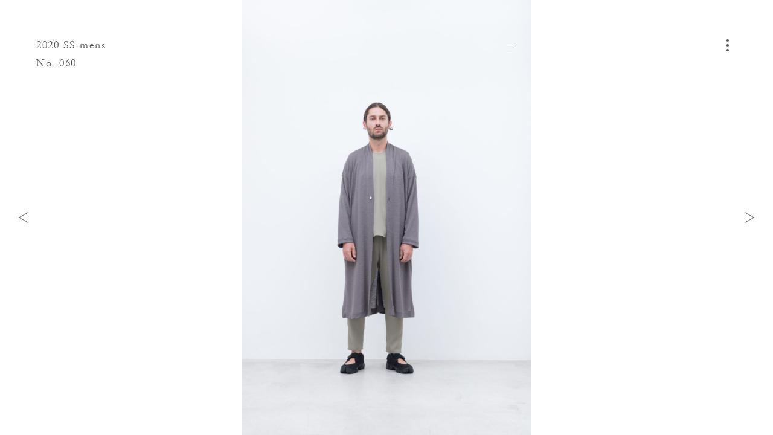

--- FILE ---
content_type: text/html; charset=UTF-8
request_url: https://nocontrolair.com/look/3206/
body_size: 4263
content:
<!DOCTYPE HTML>
<html lang="ja" prefix="og: http://ogp.me/ns#">
<head>
<link rel="preload" href="https://fast.fonts.net/t/1.css?apiType=js&projectid=855bf088-3e3d-4587-ace6-d7795209dd94" as="style">
<link rel="preload" href="https://fast.fonts.net/jsapi/core/mt.js" as="script">
<link rel="preload" href="https://fast.fonts.net/jsapi/855bf088-3e3d-4587-ace6-d7795209dd94.js" as="script">
<link rel="preload" href="https://ajax.googleapis.com/ajax/libs/jquery/3.4.1/jquery.min.js" as="script">
<link rel="preload" href="https://nocontrolair.com/wp2018/wp-content/themes/nocontrolair/assets/js/commons.js?v=1.3.0" as="script">

<meta charset="UTF-8">
<meta http-equiv="X-UA-Compatible" content="IE=edge">
<meta name="robots" content="index,follow">
<meta name="viewport" content="width=device-width, initial-scale=1.0, minimum-scale=1.0, maximum-scale=1.0, user-scalable=no" id="viewport">
<meta name="keywords" content="xxx,xxx,xxx" />
<meta name="description" content="NO CONTROL AIR Official website" />
<meta property="og:title" content="No. 060 | 2020 SS mens | Look | NO CONTROL AIR" />
<meta property="og:description" content='NO CONTROL AIR Official website' />
<meta property="og:site_name" content="NO CONTROL AIR" />
<meta property="og:url" content="https://nocontrolair.com/look/3206/" />
<meta property="og:locale" content="ja_JP" />
<meta property="og:image" content="https://nocontrolair.com/wp2018/wp-content/uploads/2019/12/nocontrolair_20ss_mens_look_060.jpg" />
<meta property="og:type" content="article" />
<meta name="twitter:card" content="summary_large_image">
<meta name="twitter:title" content="No. 060 | 2020 SS mens | Look | NO CONTROL AIR">
<meta name="twitter:description" content="NO CONTROL AIR Official website">
<meta name="twitter:image" content="https://nocontrolair.com/wp2018/wp-content/uploads/2019/12/nocontrolair_20ss_mens_look_060.jpg">
<meta name="twitter:url" content="https://nocontrolair.com/look/3206/">
<link rel="apple-touch-icon" sizes="180x180" href="//nocontrolair.com/wp2018/wp-content/themes/nocontrolair/assets/images/favicon/apple-touch-icon.png?v=1.3.0">
<link rel="icon" type="image/png" sizes="32x32" href="//nocontrolair.com/wp2018/wp-content/themes/nocontrolair/assets/images/favicon/favicon-32x32.png?v=1.3.0">
<link rel="icon" type="image/png" sizes="16x16" href="//nocontrolair.com/wp2018/wp-content/themes/nocontrolair/assets/images/favicon/favicon-16x16.png?v=1.3.0">
<link rel="manifest" href="//nocontrolair.com/wp2018/wp-content/themes/nocontrolair/assets/images/favicon/site.webmanifest">
<link rel="mask-icon" href="//nocontrolair.com/wp2018/wp-content/themes/nocontrolair/assets/images/favicon/safari-pinned-tab.svg?v=1.3.0" color="#888888">
<link rel="shortcut icon" href="//nocontrolair.com/wp2018/wp-content/themes/nocontrolair/assets/images/favicon/favicon.ico">
<meta name="msapplication-TileColor" content="#555555">
<meta name="msapplication-config" content="//nocontrolair.com/wp2018/wp-content/themes/nocontrolair/assets/images/favicon/browserconfig.xml">
<meta name="theme-color" content="#ffffff">
<title>No. 060 | 2020 SS mens | Look | NO CONTROL AIR</title>
<link rel='dns-prefetch' href='//ajax.googleapis.com' />
<link rel='dns-prefetch' href='//s.w.org' />
		<script type="text/javascript">
			window._wpemojiSettings = {"baseUrl":"https:\/\/s.w.org\/images\/core\/emoji\/11\/72x72\/","ext":".png","svgUrl":"https:\/\/s.w.org\/images\/core\/emoji\/11\/svg\/","svgExt":".svg","source":{"concatemoji":"https:\/\/nocontrolair.com\/wp2018\/wp-includes\/js\/wp-emoji-release.min.js"}};
			!function(a,b,c){function d(a,b){var c=String.fromCharCode;l.clearRect(0,0,k.width,k.height),l.fillText(c.apply(this,a),0,0);var d=k.toDataURL();l.clearRect(0,0,k.width,k.height),l.fillText(c.apply(this,b),0,0);var e=k.toDataURL();return d===e}function e(a){var b;if(!l||!l.fillText)return!1;switch(l.textBaseline="top",l.font="600 32px Arial",a){case"flag":return!(b=d([55356,56826,55356,56819],[55356,56826,8203,55356,56819]))&&(b=d([55356,57332,56128,56423,56128,56418,56128,56421,56128,56430,56128,56423,56128,56447],[55356,57332,8203,56128,56423,8203,56128,56418,8203,56128,56421,8203,56128,56430,8203,56128,56423,8203,56128,56447]),!b);case"emoji":return b=d([55358,56760,9792,65039],[55358,56760,8203,9792,65039]),!b}return!1}function f(a){var c=b.createElement("script");c.src=a,c.defer=c.type="text/javascript",b.getElementsByTagName("head")[0].appendChild(c)}var g,h,i,j,k=b.createElement("canvas"),l=k.getContext&&k.getContext("2d");for(j=Array("flag","emoji"),c.supports={everything:!0,everythingExceptFlag:!0},i=0;i<j.length;i++)c.supports[j[i]]=e(j[i]),c.supports.everything=c.supports.everything&&c.supports[j[i]],"flag"!==j[i]&&(c.supports.everythingExceptFlag=c.supports.everythingExceptFlag&&c.supports[j[i]]);c.supports.everythingExceptFlag=c.supports.everythingExceptFlag&&!c.supports.flag,c.DOMReady=!1,c.readyCallback=function(){c.DOMReady=!0},c.supports.everything||(h=function(){c.readyCallback()},b.addEventListener?(b.addEventListener("DOMContentLoaded",h,!1),a.addEventListener("load",h,!1)):(a.attachEvent("onload",h),b.attachEvent("onreadystatechange",function(){"complete"===b.readyState&&c.readyCallback()})),g=c.source||{},g.concatemoji?f(g.concatemoji):g.wpemoji&&g.twemoji&&(f(g.twemoji),f(g.wpemoji)))}(window,document,window._wpemojiSettings);
		</script>
		<style type="text/css">
img.wp-smiley,
img.emoji {
	display: inline !important;
	border: none !important;
	box-shadow: none !important;
	height: 1em !important;
	width: 1em !important;
	margin: 0 .07em !important;
	vertical-align: -0.1em !important;
	background: none !important;
	padding: 0 !important;
}
</style>
<link rel='stylesheet'  href='https://nocontrolair.com/wp2018/wp-includes/css/dist/block-library/style.min.css' type='text/css' media='all' />
<link rel='stylesheet'  href='https://nocontrolair.com/wp2018/wp-content/themes/nocontrolair/assets/css/style.css?v=1.3.0' type='text/css' media='all' />
<script defer src='https://ajax.googleapis.com/ajax/libs/jquery/3.4.1/jquery.min.js'></script>
<link rel='https://api.w.org/' href='https://nocontrolair.com/wp-json/' />
<link rel="canonical" href="https://nocontrolair.com/look/3206/" />
<link rel='shortlink' href='https://nocontrolair.com/?p=3206' />
<link rel="alternate" type="application/json+oembed" href="https://nocontrolair.com/wp-json/oembed/1.0/embed?url=https%3A%2F%2Fnocontrolair.com%2Flook%2F3206%2F" />
<link rel="alternate" type="text/xml+oembed" href="https://nocontrolair.com/wp-json/oembed/1.0/embed?url=https%3A%2F%2Fnocontrolair.com%2Flook%2F3206%2F&#038;format=xml" />
</head>
<body class="look-template-default single single-look postid-3206 content-look content-item-group single-item-group">
<div id="fb-root"></div>
<script>
(function(d, s, id) {
	var js, fjs = d.getElementsByTagName(s)[0];
	if (d.getElementById(id)) return;
	js = d.createElement(s); js.id = id; js.async = true;
	js.src = 'https://connect.facebook.net/ja_JP/sdk.js#xfbml=1&version=v3.1';
	fjs.parentNode.insertBefore(js, fjs);
}(document, 'script', 'facebook-jssdk'));
</script>
<div id="wrap">
	<header id="header">
		<div class="inner wf">
			<section>
				
				<div class="page_ttl wf">
																	<a href="https://nocontrolair.com/look/season/2020-ss-mens/">2020 SS mens</a>
												No. 060									</div>

							</section>
		</div>
	</header>
	<button id="nav-toggle">
		<i><span></span></i>
	</button>
	<main>
		<article>


<section class="sec_main">
	<div class="inner">
		<div class="fig-container">
												<figure class="imagecontainer is-cover">
						<img
						data-aspectratio="1200/1800"
						data-srcset="https://nocontrolair.com/wp2018/wp-content/uploads/2019/12/nocontrolair_20ss_mens_look_060-890x1335.jpg 828w, https://nocontrolair.com/wp2018/wp-content/uploads/2019/12/nocontrolair_20ss_mens_look_060-1200x1800.jpg 1920w, https://nocontrolair.com/wp2018/wp-content/uploads/2019/12/nocontrolair_20ss_mens_look_060-1200x1800.jpg 2048w"
						class="imagecontainer-img lazyload" />
					</figure>
							
			<button id="data-toggle">
				<i><span></span></i>
			</button>

							<div id="data-panel">
					<div class="inner">
						<h1>
														<span>2020 SS mens</span>
														No. 060						</h1>
						<div class="content">
													<dl>
																	<dt>Coat</dt>
																<dd>
									<ul>
										<li class="row-id">
											<a href="https://nocontrolair.com/search/S0_NC166TC/">S0_NC166TC : NTOTC</a>  |  21,500+tax										</li>
																					<li class="row-sizes">
												Size: XS/S/M											</li>
																															<li class="row-colors">
												<span>Color:</span>
																									<i class="color icon-color-01"></i>
																									<i class="color icon-color-21"></i>
																									<i class="color icon-color-91"></i>
																									<i class="color icon-color-95"></i>
																							</li>
																															<li class="row-modelsize">
												Model Size: M											</li>
																			</ul>
								</dd>
							</dl>
													<dl>
																	<dt>Pullover</dt>
																<dd>
									<ul>
										<li class="row-id">
											<a href="https://nocontrolair.com/search/S0_NC062PO/">S0_NC062PO : NTHPO</a>  |  15,500+tax										</li>
																					<li class="row-sizes">
												Size: S/M											</li>
																															<li class="row-colors">
												<span>Color:</span>
																									<i class="color icon-color-02"></i>
																									<i class="color icon-color-83"></i>
																									<i class="color icon-color-73"></i>
																									<i class="color icon-color-95"></i>
																							</li>
																															<li class="row-modelsize">
												Model Size: M											</li>
																			</ul>
								</dd>
							</dl>
													<dl>
																	<dt>Pants</dt>
																<dd>
									<ul>
										<li class="row-id">
											<a href="https://nocontrolair.com/search/S0_NC061PF/">S0_NC061PF : NINPT</a>  |  18,500+tax										</li>
																					<li class="row-sizes">
												Size: XS/S/M											</li>
																															<li class="row-colors">
												<span>Color:</span>
																									<i class="color icon-color-02"></i>
																									<i class="color icon-color-83"></i>
																									<i class="color icon-color-73"></i>
																									<i class="color icon-color-95"></i>
																							</li>
																															<li class="row-modelsize">
												Model Size: S											</li>
																			</ul>
								</dd>
							</dl>
												</div>
						<div class="btn">
														<a href="https://nocontrolair.com/contact/?postid=3206&#038;posttype=look">
								Ask for This Look
								<i>
									<svg class="icon">
										<use xlink:href="#icon-arrow"/>
									</svg>
								</i>
							</a>
						</div>
					</div>
				</div>
					</div>
	</div>
</section>

<nav class="page-nav">
	<div class="inner">
		<div class="prev">
							<a href="https://nocontrolair.com/look/3205/" rel="prev"><i><svg class="icon"><use xlink:href="#icon-arrow"/></svg></i></a>					</div>
		<div class="next">
							<a href="https://nocontrolair.com/look/3207/" rel="next"><i><svg class="icon"><use xlink:href="#icon-arrow"/></svg></i></a>					</div>
	</div>
</nav>


		</article>
	</main>
	<div id="nav-panel">
	<header>
		<div class="inner">
			<section>
				<div class="logo">
					<a href="https://nocontrolair.com/">
						NO CONTROL AIR					</a>
				</div>
			</section>
		</div>
	</header>
	<section class="content">
		<div class="inner">
			<div class="search">
				<form role="search" method="get" class="search-form" action="https://nocontrolair.com/">
	<input type="search" class="search-field" placeholder="" value="" name="s" />
	<button type="submit" class="search-submit">
		<i class="icon-search">
			<svg class="icon">
				<use xlink:href="#icon-search"/>
			</svg>
		</i>
	</button>
</form>
			</div>
			<div class="list">
				<ul>
					<li>
						<span>Look</span>
												<ul>
														<li>
								<dl>
									<dt>– 2025<span>AW</span></dt>
																		<dd>
										<a href="https://nocontrolair.com/look/season/2025-aw-mens/">M</a><span>|</span><a href="https://nocontrolair.com/look/season/2025-aw-womens/">W</a>
									</dd>
																	</dl>
							</li>
														<li>
								<dl>
									<dt>– 2025<span>SS</span></dt>
																		<dd>
										<a href="https://nocontrolair.com/look/season/2025-ss-mens/">M</a><span>|</span><a href="https://nocontrolair.com/look/season/2025-ss-womens/">W</a>
									</dd>
																	</dl>
							</li>
														<li>
								<dl>
									<dt>– 2024<span>AW</span></dt>
																		<dd>
										<a href="https://nocontrolair.com/look/season/2024-aw-mens/">M</a><span>|</span><a href="https://nocontrolair.com/look/season/2024-aw-womens/">W</a>
									</dd>
																	</dl>
							</li>
													</ul>
																		<dl class="acorddion">
							<dd class="panel">
								<ul>
																			<li>
											<dl>
												<dt>– 2024<span>SS</span></dt>
																									<dd>
														<a href="https://nocontrolair.com/look/season/2024-ss-mens/">M</a><span>|</span><a href="https://nocontrolair.com/look/season/2024-ss-womens/">W</a>
													</dd>
																							</dl>
										</li>
																			<li>
											<dl>
												<dt>– 2023<span>AW</span></dt>
																									<dd>
														<a href="https://nocontrolair.com/look/season/2023-aw-mens/">M</a><span>|</span><a href="https://nocontrolair.com/look/season/2023-aw-womens/">W</a>
													</dd>
																							</dl>
										</li>
																			<li>
											<dl>
												<dt>– 2023<span>SS</span></dt>
																									<dd>
														<a href="https://nocontrolair.com/look/season/2023-ss-mens/">M</a><span>|</span><a href="https://nocontrolair.com/look/season/2023-ss-womens/">W</a>
													</dd>
																							</dl>
										</li>
																			<li>
											<dl>
												<dt>– 2022<span>AW</span></dt>
																									<dd>
														<a href="https://nocontrolair.com/look/season/2022-aw-mens/">M</a><span>|</span><a href="https://nocontrolair.com/look/season/2022-aw-womens/">W</a>
													</dd>
																							</dl>
										</li>
																			<li>
											<dl>
												<dt>– 2022<span>SS</span></dt>
																									<dd>
														<a href="https://nocontrolair.com/look/season/2022-ss-mens/">M</a><span>|</span><a href="https://nocontrolair.com/look/season/2022-ss-womens/">W</a>
													</dd>
																							</dl>
										</li>
																			<li>
											<dl>
												<dt>– 2021<span>AW</span></dt>
																									<dd>
														<a href="https://nocontrolair.com/look/season/2021-aw-mens/">M</a><span>|</span><a href="https://nocontrolair.com/look/season/2021-aw-womens/">W</a>
													</dd>
																							</dl>
										</li>
																			<li>
											<dl>
												<dt>– 2021<span>SS</span></dt>
																									<dd>
														<a href="https://nocontrolair.com/look/season/2021-ss-mens/">M</a><span>|</span><a href="https://nocontrolair.com/look/season/2021-ss-womens/">W</a>
													</dd>
																							</dl>
										</li>
																			<li>
											<dl>
												<dt>– 2020<span>AW</span></dt>
																									<dd>
														<a href="https://nocontrolair.com/look/season/2020-aw-mens/">M</a><span>|</span><a href="https://nocontrolair.com/look/season/2020-aw-womens/">W</a>
													</dd>
																							</dl>
										</li>
																			<li>
											<dl>
												<dt>– 2020<span>SS</span></dt>
																									<dd>
														<a href="https://nocontrolair.com/look/season/2020-ss-mens/">M</a><span>|</span><a href="https://nocontrolair.com/look/season/2020-ss-womens/">W</a>
													</dd>
																							</dl>
										</li>
																			<li>
											<dl>
												<dt>– 2019<span>AW</span></dt>
																									<dd>
														<a href="https://nocontrolair.com/look/season/2019-aw-mens/">M</a><span>|</span><a href="https://nocontrolair.com/look/season/2019-aw-womens/">W</a>
													</dd>
																							</dl>
										</li>
																			<li>
											<dl>
												<dt>– 2019<span>SS</span></dt>
																									<dd>
														<a href="https://nocontrolair.com/look/season/2019-ss-mens/">M</a><span>|</span><a href="https://nocontrolair.com/look/season/2019-ss-womens/">W</a>
													</dd>
																							</dl>
										</li>
																			<li>
											<dl>
												<dt>– 2018<span>AW</span></dt>
																									<dd>
														<a href="https://nocontrolair.com/look/season/2018-aw-mens/">M</a><span>|</span><a href="https://nocontrolair.com/look/season/2018-aw-womens/">W</a>
													</dd>
																							</dl>
										</li>
																			<li>
											<dl>
												<dt>– 2018<span>SS</span></dt>
																									<dd>
														<a href="https://nocontrolair.com/look/season/2018-ss-mens/">M</a><span>|</span><a href="https://nocontrolair.com/look/season/2018-ss-womens/">W</a>
													</dd>
																							</dl>
										</li>
																	</ul>
							</dd>
							<dt class="tab">
								<span>more season</span>
							</dt>
						</dl>
											</li>
				</ul>
				<ul>
					<li>
						<span>Product</span>
												<ul>
														<li>
								<dl>
																		<dt>
										<a href="https://nocontrolair.com/product/season/2025-aw/">
											– 2025<span>AW</span>										</a>
									</dt>
																	</dl>
							</li>
														<li>
								<dl>
																		<dt>
										<a href="https://nocontrolair.com/product/season/2025-ss/">
											– 2025<span>SS</span>										</a>
									</dt>
																	</dl>
							</li>
														<li>
								<dl>
																		<dt>
										<a href="https://nocontrolair.com/product/season/2024-aw/">
											– 2024<span>AW</span>										</a>
									</dt>
																	</dl>
							</li>
													</ul>
																		<dl class="acorddion">
							<dd class="panel">
								<ul>
																			<li>
											<dl>
																								<dt>
													<a href="https://nocontrolair.com/product/season/2024-ss/">
														– 2024<span>SS</span>													</a>
												</dt>
																							</dl>
										</li>
																			<li>
											<dl>
																								<dt>
													<a href="https://nocontrolair.com/product/season/2023-aw/">
														– 2023<span>AW</span>													</a>
												</dt>
																							</dl>
										</li>
																			<li>
											<dl>
																								<dt>
													<a href="https://nocontrolair.com/product/season/2023-ss/">
														– 2023<span>SS</span>													</a>
												</dt>
																							</dl>
										</li>
																			<li>
											<dl>
																								<dt>
													<a href="https://nocontrolair.com/product/season/2022-aw/">
														– 2022<span>AW</span>													</a>
												</dt>
																							</dl>
										</li>
																			<li>
											<dl>
																								<dt>
													<a href="https://nocontrolair.com/product/season/2022-ss/">
														– 2022<span>SS</span>													</a>
												</dt>
																							</dl>
										</li>
																			<li>
											<dl>
																								<dt>
													<a href="https://nocontrolair.com/product/season/2021-aw/">
														– 2021<span>AW</span>													</a>
												</dt>
																							</dl>
										</li>
																			<li>
											<dl>
																								<dt>
													<a href="https://nocontrolair.com/product/season/2021-ss/">
														– 2021<span>SS</span>													</a>
												</dt>
																							</dl>
										</li>
																	</ul>
							</dd>
							<dt class="tab">
								<span>more season</span>
							</dt>
						</dl>
											</li>
				</ul>
				<ul>
					<li>
						<a href="https://nocontrolair.com/news/">News</a>
					</li>
					<li>
						<a href="https://nocontrolair.com/stockist/">Stockist</a>
					</li>
					<li>
						<a href="https://nocontrolair.com/about/">About</a>
					</li>
					<li>
						<a href="https://nocontrolair.com/contact/">Contact</a>
					</li>
				</ul>
				<ul>
					<li>
						<a href="https://www.instagram.com/nocontrolair_official/" target="_blank">Instagram</a>
					</li>
				</ul>
				<ul>
					<li>
						<a href="http://www.firmum.jp/" target="_blank">firmum</a>
					</li>
				</ul>
			</div>
		</div>
	</section>
</div>
</div>
<script type='text/javascript'>
/* <![CDATA[ */
var wp_data = {"site":"1","post_id":"3206","post_type":"look","slug":"060-10","title":"060","permalink":"https:\/\/nocontrolair.com\/look\/3206\/","paged":"1","taxonomy":"","term_name":"","term_slug":"","term_id":"","taxonomy_hierarchy":"","homeurl":"https:\/\/nocontrolair.com\/","template_dir_uri":"https:\/\/nocontrolair.com\/wp2018\/wp-content\/themes\/nocontrolair","stylesheet_dir_uri":"https:\/\/nocontrolair.com\/wp2018\/wp-content\/themes\/nocontrolair","stylesheet_dir":"\/wp2018\/wp-content\/themes\/nocontrolair","contenturl":"https:\/\/nocontrolair.com\/wp2018\/wp-content","current_page_url":"https:\/\/nocontrolair.com\/look\/3206\/","current_page_path":"\/look\/3206\/","ajax_url":"https:\/\/nocontrolair.com\/wp2018\/wp-admin\/admin-ajax.php","is_home":"","is_front_page":"","is_page":"","is_page_root":"","is_static_page":"","is_single":"1","is_singular":"1","is_archive":"","is_post_type_archive":"","is_tax":"","is_date":"","is_search":"","is_tag":"","is_feed":"","theme_version":"1.3.0","break_points":{"small":768,"medium":992,"large":1920,"xlarge":2048}};
/* ]]> */
</script>
<script defer src='https://nocontrolair.com/wp2018/wp-content/themes/nocontrolair/assets/js/commons.js?v=1.3.0'></script>
<script defer src='https://nocontrolair.com/wp2018/wp-content/themes/nocontrolair/assets/js/page-single-look.js?v=1.3.0'></script>
<script async src='https://nocontrolair.com/wp2018/wp-includes/js/wp-embed.min.js'></script>
</body>
</html>
